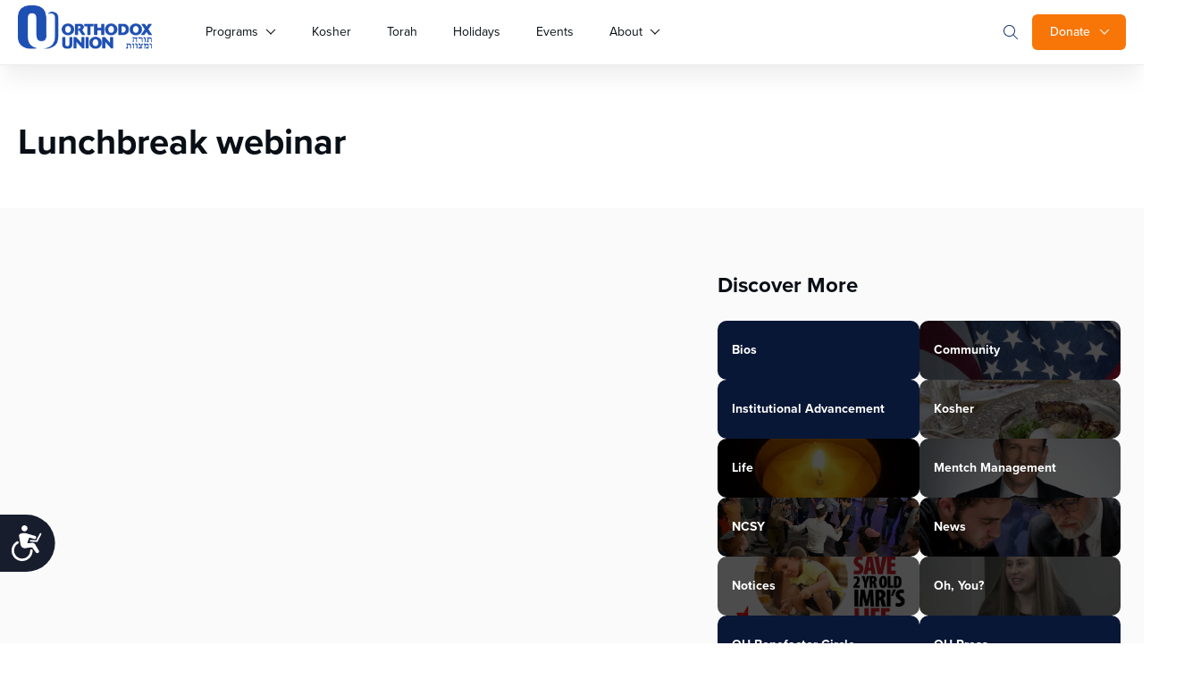

--- FILE ---
content_type: text/javascript
request_url: https://dh6eybvt3x4p0.cloudfront.net/acoustic-form.6424.min.js
body_size: 4557
content:
(self["webpackChunkvue_lib_acoustic_form"]=self["webpackChunkvue_lib_acoustic_form"]||[]).push([[6424],{95945:function(e,t,a){"use strict";a.d(t,{A:function(){return l}});var i=function(){var e=this,t=e._self._c;return t("div",{},[t("div",{staticClass:"spinner-container"},[t("svg",{staticClass:"spinner",attrs:{width:"44px",height:"44px",viewBox:"0 0 44 44"}},[t("circle",{staticClass:"path",attrs:{fill:"none","stroke-width":"4","stroke-linecap":"round",cx:"22",cy:"22",r:"20"}})])])])},r=[],n=a(81656),o={};function s(e){var t=a(29683);t.__inject__&&t.__inject__(e)}var d=(0,n.A)(o,i,r,!1,s,"2ddb485c",null,!0),l=d.exports},86424:function(e,t,a){"use strict";a.r(t),a.d(t,{default:function(){return b}});var i=function(){var e=this,t=e._self._c;e._self._setupProxy;return t("AcousticForm",[t("div",{staticClass:"form-container"},["idle"==e.state||"submitting"==e.state?t("form",{ref:"form",on:{submit:function(t){return t.preventDefault(),e.onSubmit.apply(null,arguments)}}},[t("div",{staticClass:"form-row"},[t("input",{attrs:{type:"hidden",name:"formSourceName",value:"StandardForm"}}),t("input",{attrs:{type:"hidden",value:"shsh-collection-name",id:"collectionName",name:"Collection Name"}}),t("input",{attrs:{type:"hidden",name:"sp_exp",value:"yes"}}),t("div",{staticClass:"form__email"},[t("label",{attrs:{for:"email"}},[t("input",{attrs:{id:"email",required:"",type:"email",name:"Email",placeholder:"Email address"}})])]),t("label",{staticClass:"state",attrs:{for:"state",id:"container_COLUMN5"}},[t("StateDropdown",{attrs:{id:"state",name:"State"}})],1),t("input",{attrs:{name:"formSourceName",type:"hidden",value:"StandardForm"}}),t("input",{attrs:{id:"control_COLUMN18",name:"Collection Name",type:"hidden",value:"shsh signup page 14"}}),t("input",{attrs:{name:"sp_exp",type:"hidden",value:"yes"}})]),t("button",{attrs:{disabled:"submitting"==e.state}},[e._v("Sign me up")]),"submitting"==e.state?t("Spinner"):e._e()],1):"error"==e.state?t("div",[t("div",{staticClass:"error-label"},[e._v("An error occurred.")]),t("button",{on:{click:function(t){e.state="idle"}}},[e._v("Go Back")])]):t("div",{staticClass:"success-label"},[t("p",[e._v(" Thank you for signing up for Shabbat Shalom Newsletter. ")])])])])},r=[],n=(a(44114),a(95945)),o=a(77809),s=a(25545),d=a(27789),l=a(85471),c=(0,l.pM)({components:{Spinner:n.A,StateDropdown:s.A,AcousticForm:o.A},setup(){const e=(0,l.KR)(),t=(0,l.KR)([]),a=(0,l.KR)(["United States","Canada","UK"]),{onSubmit:i,state:r}=(0,d.Q)(e,{lists:["1850355"]}),n=()=>{i()};return(0,l.wB)(r,(e=>{"submitted"===e&&(window.dataLayer=window.dataLayer||[],window.dataLayer.push({event:"shabbatshalom_signup",formLocation:"holidaypage-sidebar"}))})),{form:e,onSubmit:i,state:r,subscribeHandler:n,categories:a,selected:t}}}),f=c,u=a(81656);function p(e){var t=a(56056);t.__inject__&&t.__inject__(e)}var m=(0,u.A)(f,i,r,!1,p,"ee7ad0f0",null,!0),b=m.exports},77809:function(e,t,a){"use strict";a.d(t,{A:function(){return l}});var i=function(){var e=this,t=e._self._c;return t("div",[e._t("default")],2)},r=[],n={},o=n,s=a(81656),d=(0,s.A)(o,i,r,!1,null,null,null,!0),l=d.exports},25545:function(e,t,a){"use strict";a.d(t,{A:function(){return f}});a(62953);var i=function(){var e=this,t=e._self._c;e._self._setupProxy;return t("select",{attrs:{placeholder:"Select a State (optional)"}},[t("option",{attrs:{value:""}},[e._v("Select a State")]),e._l(e.states,(function([a,i]){return t("option",{key:a,domProps:{value:a}},[e._v(e._s(i))])}))],2)},r=[],n=a(85471);const o=[["AL","Alabama"],["AK","Alaska"],["AZ","Arizona"],["AR","Arkansas"],["CA","California"],["CO","Colorado"],["CT","Connecticut"],["DE","Delaware"],["FL","Florida"],["GA","Georgia"],["HI","Hawaii"],["ID","Idaho"],["IL","Illinois"],["IN","Indiana"],["IA","Iowa"],["KS","Kansas"],["KY","Kentucky"],["LA","Louisiana"],["ME","Maine"],["MD","Maryland"],["MA","Massachusetts"],["MI","Michigan"],["MN","Minnesota"],["MS","Mississippi"],["MO","Missouri"],["MT","Montana"],["NE","Nebraska"],["NV","Nevada"],["NH","New Hampshire"],["NJ","New Jersey"],["NM","New Mexico"],["NY","New York"],["NC","North Carolina"],["ND","North Dakota"],["OH","Ohio"],["OK","Oklahoma"],["OR","Oregon"],["PA","Pennsylvania"],["RI","Rhode Island"],["SC","South Carolina"],["SD","South Dakota"],["TN","Tennessee"],["TX","Texas"],["UT","Utah"],["VT","Vermont"],["VA","Virginia"],["WA","Washington"],["WV","West Virginia"],["WI","Wisconsin"],["WY","Wyoming"],["DC","District of Columbia"],["AS","American Samoa"],["GU","Guam"],["MP","Northern Mariana Islands"],["PR","Puerto Rico"],["VI","Virgin Islands"],["UM","United States Minor Outly"],["AE","Armed Forces Europe"],["AA","Armed Forces Americas"],["AP","Armed Forces Pacific"]];var s=(0,n.pM)({setup(){return{states:o}}}),d=s,l=a(81656),c=(0,l.A)(d,i,r,!1,null,null,null,!0),f=c.exports},29683:function(e,t,a){"use strict";a.r(t);var i=a(61180),r={};for(var n in i)"default"!==n&&(r[n]=function(e){return i[e]}.bind(0,n));a.d(t,r)},56056:function(e,t,a){"use strict";a.r(t);var i=a(39093),r={};for(var n in i)"default"!==n&&(r[n]=function(e){return i[e]}.bind(0,n));a.d(t,r)},27789:function(e,t,a){"use strict";a.d(t,{Q:function(){return d}});var i=a(55689),r=a(34969),n=(a(33110),a(3362),a(62953),a(2076)),o=a.n(n),s=a(85471);function d(e,t){const a=(0,s.KR)("idle"),n=(0,s.KR)(),d=t;function l(e){return c.apply(this,arguments)}function c(){return c=(0,r.A)((function*(e){Object.assign(d,e)})),c.apply(this,arguments)}function f(){return u.apply(this,arguments)}function u(){return u=(0,r.A)((function*(){if("idle"!=a.value)return;n.value=o()(e.value,{hash:!0}),a.value="submitting";const r="https://esp.ouapis.org/databases/1847712/contact";try{var s;const e=[...new Set(d.lists.filter((e=>null!=e)))],o={contactLists:e,fields:(0,i.A)({},n.value)},l=null===(s=t.callback)||void 0===s?void 0:s.call(t);l&&(o.callback=l),yield fetch(r,{method:"post",headers:{"Content-Type":"application/json"},body:JSON.stringify(o)}),d.redirect&&(location.href=d.redirect),a.value="submitted"}catch(l){console.error("Form submission error:",l),a.value="error"}})),u.apply(this,arguments)}return{onSubmit:f,modifySettings:l,state:a,values:n}}},9365:function(e,t,a){"use strict";a.r(t);var i=a(31601),r=a.n(i),n=a(76314),o=a.n(n),s=o()(r());s.push([e.id,".spinner-container[data-v-2ddb485c]{z-index:999;display:-webkit-flex;display:flex;position:relative;-webkit-justify-content:center;justify-content:center;-webkit-align-items:center;align-items:center;height:44px;width:44px}.spinner[data-v-2ddb485c]{position:absolute;left:50%;margin-left:-15px;transition:opacity .15s ease;-webkit-animation:rotator-2ddb485c 1.4s linear infinite;animation:rotator-2ddb485c 1.4s linear infinite;-webkit-animation-play-state:paused;animation-play-state:paused}.spinner .path[data-v-2ddb485c]{stroke:#f60;stroke-dasharray:126;stroke-dashoffset:0;-webkit-transform-origin:center;transform-origin:center;-webkit-animation:dash-2ddb485c 1.4s ease-in-out infinite;animation:dash-2ddb485c 1.4s ease-in-out infinite}@-webkit-keyframes rotator-2ddb485c{0%{-webkit-transform:scale(.5) rotate(0deg);transform:scale(.5) rotate(0deg)}to{-webkit-transform:scale(.5) rotate(270deg);transform:scale(.5) rotate(270deg)}}@keyframes rotator-2ddb485c{0%{-webkit-transform:scale(.5) rotate(0deg);transform:scale(.5) rotate(0deg)}to{-webkit-transform:scale(.5) rotate(270deg);transform:scale(.5) rotate(270deg)}}@-webkit-keyframes dash-2ddb485c{0%{stroke-dashoffset:126}50%{stroke-dashoffset:63;-webkit-transform:rotate(135deg);transform:rotate(135deg)}to{stroke-dashoffset:126;-webkit-transform:rotate(450deg);transform:rotate(450deg)}}@keyframes dash-2ddb485c{0%{stroke-dashoffset:126}50%{stroke-dashoffset:63;-webkit-transform:rotate(135deg);transform:rotate(135deg)}to{stroke-dashoffset:126;-webkit-transform:rotate(450deg);transform:rotate(450deg)}}",""]),t["default"]=s},53650:function(e,t,a){"use strict";a.r(t);var i=a(31601),r=a.n(i),n=a(76314),o=a.n(n),s=o()(r());s.push([e.id,".form-row[data-v-ee7ad0f0]{margin-bottom:8px;max-width:100%}@media only screen and (min-width:720px){.form-row.form-row--inline[data-v-ee7ad0f0]{display:-webkit-flex;display:flex;gap:0 16px;-webkit-justify-content:space-between;justify-content:space-between;-webkit-align-items:center;align-items:center}.form-row .form-row__half[data-v-ee7ad0f0]{-webkit-flex:1;flex:1;margin-bottom:0;max-width:48%}.form-row .form-row__third[data-v-ee7ad0f0]{-webkit-flex:1;flex:1;margin-bottom:0;max-width:31%}}label[data-v-ee7ad0f0]{display:block;margin-bottom:3px;font-style:normal;font-weight:500;font-size:13px;line-height:22px;color:#080f16}input[type=email][data-v-ee7ad0f0],input[type=number][data-v-ee7ad0f0],input[type=password][data-v-ee7ad0f0],input[type=tel][data-v-ee7ad0f0],input[type=text][data-v-ee7ad0f0],select[data-v-ee7ad0f0],textarea[data-v-ee7ad0f0]{display:-webkit-flex;display:flex;-webkit-flex-direction:row;flex-direction:row;-webkit-align-items:center;align-items:center;padding:12px;gap:8px;height:40px;background:hsla(0,0%,100%,.1);border:1px solid #96999c;border-radius:6px;font-family:proxima-nova,Helvetica Neue,Helvetica,Arial,sans-serif;font-style:normal;font-weight:500;font-size:14px;margin-bottom:8px;line-height:20px;color:#cfd1d3;box-sizing:border-box;width:100%;display:block;transition:all .3s ease-in-out}input[type=email][data-v-ee7ad0f0]:hover,input[type=number][data-v-ee7ad0f0]:hover,input[type=password][data-v-ee7ad0f0]:hover,input[type=tel][data-v-ee7ad0f0]:hover,input[type=text][data-v-ee7ad0f0]:hover,select[data-v-ee7ad0f0]:hover,textarea[data-v-ee7ad0f0]:hover{box-shadow:none;border-color:#15329d}input[type=email][data-v-ee7ad0f0]:focus,input[type=number][data-v-ee7ad0f0]:focus,input[type=password][data-v-ee7ad0f0]:focus,input[type=tel][data-v-ee7ad0f0]:focus,input[type=text][data-v-ee7ad0f0]:focus,select[data-v-ee7ad0f0]:focus,textarea[data-v-ee7ad0f0]:focus{border:1px solid #96999c!important;background:hsla(0,0%,100%,.2);box-shadow:none;color:#fff}input[type=email][data-v-ee7ad0f0]:disabled,input[type=number][data-v-ee7ad0f0]:disabled,input[type=password][data-v-ee7ad0f0]:disabled,input[type=tel][data-v-ee7ad0f0]:disabled,input[type=text][data-v-ee7ad0f0]:disabled,select[data-v-ee7ad0f0]:disabled,textarea[data-v-ee7ad0f0]:disabled{opacity:.7;cursor:not-allowed;border:1px solid #e4e4e4;background:#f3f2f2}select[data-v-ee7ad0f0]{display:-webkit-flex;display:flex;-webkit-flex-direction:row;flex-direction:row;-webkit-align-items:center;align-items:center;padding:9px 12px 8px;gap:8px;height:40px;background:hsla(0,0%,100%,.1);border:1px solid #96999c;border-radius:6px;font-family:proxima-nova,Helvetica Neue,Helvetica,Arial,sans-serif;font-style:normal;font-weight:500;font-size:14px;margin-bottom:8px;line-height:20px;color:#cfd1d3;box-sizing:border-box;width:100%;display:block;transition:all .3s ease-in-out}select[data-v-ee7ad0f0]:hover{box-shadow:none;border-color:#15329d}select[data-v-ee7ad0f0]:focus{border:1px solid #96999c!important;background:hsla(0,0%,100%,.2);box-shadow:none;color:#000}select[data-v-ee7ad0f0]:checked{color:#fff}select[data-v-ee7ad0f0]:disabled{opacity:.7;cursor:not-allowed;border:1px solid #e4e4e4;background:#f3f2f2}button[data-v-ee7ad0f0]{display:-webkit-flex;display:flex;-webkit-flex-direction:row;flex-direction:row;-webkit-justify-content:center;justify-content:center;-webkit-align-items:center;align-items:center;font-size:14px;line-height:20px;padding:10px 20px;gap:8px;width:100%;height:40px;background:#fff;border-radius:6px;font-family:proxima-nova,Helvetica Neue,Helvetica,Arial,sans-serif;font-style:normal;font-weight:500;color:#1e50b4;margin-top:8px;border:none;cursor:pointer;transition:all .3s;text-align:center}@media only screen and (min-width:720px){button[data-v-ee7ad0f0]{height:40px;font-size:14px;line-height:20px;padding:10px 20px}}button[data-v-ee7ad0f0]:hover{background:linear-gradient(0deg,rgba(0,0,0,.1),rgba(0,0,0,.1)),#fff;color:#1e50b4}.error-label[data-v-ee7ad0f0]{color:#a94442;background-color:#f2dede;border-color:#ebccd1;border:1px solid transparent;border-radius:4px}.error-label[data-v-ee7ad0f0],.success-label[data-v-ee7ad0f0]{padding:15px;margin-bottom:20px;transition:opacity .15s linear}.success-label[data-v-ee7ad0f0]{color:#3c763d;background-color:#dff0d8;border-color:#d6e9c6;border:1px solid transparent;border-radius:4px}.success-label a[data-v-ee7ad0f0]{text-decoration:none}.success-label a[data-v-ee7ad0f0]:hover{text-decoration:underline}.success-label p[data-v-ee7ad0f0]{margin-top:0;margin-bottom:10px}.form__email[data-v-ee7ad0f0]{margin:0 auto;width:100%;position:relative}.form__email input[data-v-ee7ad0f0]{padding-left:40px}.form__email[data-v-ee7ad0f0]:before{content:url(https://res.cloudinary.com/orthodox-union/image/upload/v1721297251/iconemailsvg_jkypcd.png);position:absolute;left:10px;width:21px;height:16px;display:block;top:12px}",""]),t["default"]=s},2076:function(e){var t=/^(?:submit|button|image|reset|file)$/i,a=/^(?:input|select|textarea|keygen)/i,i=/(\[[^\[\]]*\])/g;function r(e,i){"object"!=typeof i?i={hash:!!i}:void 0===i.hash&&(i.hash=!0);for(var r=i.hash?{}:"",n=i.serializer||(i.hash?s:d),o=e&&e.elements?e.elements:[],l=Object.create(null),c=0;c<o.length;++c){var f=o[c];if((i.disabled||!f.disabled)&&f.name&&(a.test(f.nodeName)&&!t.test(f.type))){var u=f.name,p=f.value;if("checkbox"!==f.type&&"radio"!==f.type||f.checked||(p=void 0),i.empty){if("checkbox"!==f.type||f.checked||(p=""),"radio"===f.type&&(l[f.name]||f.checked?f.checked&&(l[f.name]=!0):l[f.name]=!1),void 0==p&&"radio"==f.type)continue}else if(!p)continue;if("select-multiple"!==f.type)r=n(r,u,p);else{p=[];for(var m=f.options,b=!1,v=0;v<m.length;++v){var h=m[v],x=i.empty&&!h.value,g=h.value||x;h.selected&&g&&(b=!0,r=i.hash&&"[]"!==u.slice(u.length-2)?n(r,u+"[]",h.value):n(r,u,h.value))}!b&&i.empty&&(r=n(r,u,""))}}}if(i.empty)for(var u in l)l[u]||(r=n(r,u,""));return r}function n(e){var t=[],a=/^([^\[\]]*)/,r=new RegExp(i),n=a.exec(e);n[1]&&t.push(n[1]);while(null!==(n=r.exec(e)))t.push(n[1]);return t}function o(e,t,a){if(0===t.length)return e=a,e;var i=t.shift(),r=i.match(/^\[(.+?)\]$/);if("[]"===i)return e=e||[],Array.isArray(e)?e.push(o(null,t,a)):(e._values=e._values||[],e._values.push(o(null,t,a))),e;if(r){var n=r[1],s=+n;isNaN(s)?(e=e||{},e[n]=o(e[n],t,a)):(e=e||[],e[s]=o(e[s],t,a))}else e[i]=o(e[i],t,a);return e}function s(e,t,a){var r=t.match(i);if(r){var s=n(t);o(e,s,a)}else{var d=e[t];d?(Array.isArray(d)||(e[t]=[d]),e[t].push(a)):e[t]=a}return e}function d(e,t,a){return a=a.replace(/(\r)?\n/g,"\r\n"),a=encodeURIComponent(a),a=a.replace(/%20/g,"+"),e+(e?"&":"")+encodeURIComponent(t)+"="+a}e.exports=r},61180:function(e,t,a){var i=a(9365);i.__esModule&&(i=i.default),"string"===typeof i&&(i=[[e.id,i,""]]),i.locals&&(e.exports=i.locals);var r=a(79547).A;e.exports.__inject__=function(e){r("4615561d",i,e)}},39093:function(e,t,a){var i=a(53650);i.__esModule&&(i=i.default),"string"===typeof i&&(i=[[e.id,i,""]]),i.locals&&(e.exports=i.locals);var r=a(79547).A;e.exports.__inject__=function(e){r("4c0b2d1a",i,e)}}}]);
//# sourceMappingURL=acoustic-form.6424.min.js.map